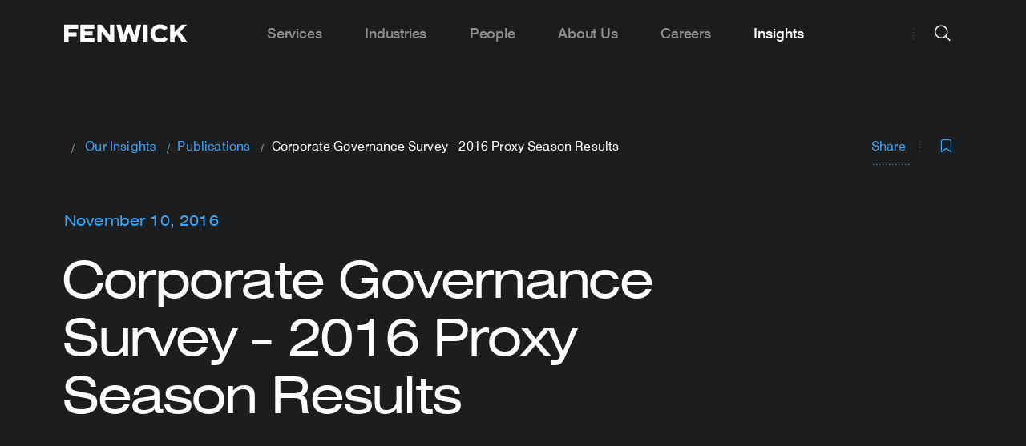

--- FILE ---
content_type: text/html; charset=UTF-8
request_url: https://www.fenwick.com/insights/publications/corporate-governance-survey-2016-proxy-season-results
body_size: 14314
content:




<!DOCTYPE html>
<html lang="en" prefix="og: http://ogp.me/ns# fb: http://ogp.me/ns/fb#" >

        <head>
                
        <link rel="apple-touch-icon" sizes="180x180" href="/apple-touch-icon.png">
        <link rel="icon" type="image/png" sizes="32x32" href="/favicon-32x32.png">
        <link rel="icon" type="image/png" sizes="16x16" href="/favicon-16x16.png">
        <link rel="manifest" href="/site.webmanifest">
        <meta name="msapplication-TileColor" content="#2d89ef">
        <meta name="theme-color" content="#ffffff">

                
        <meta charset="utf-8">
        <meta http-equiv="X-UA-Compatible" content="IE=edge,chrome=1">
        <meta name="viewport" content="width=device-width, initial-scale=1">

        <link rel="dns-prefetch" href="https://www.fenwick.com/">
        <link rel="preconnect" href="https://www.fenwick.com/" crossorigin>

        <link  rel="preload" href="/dist/theme-fenwick/css/styles.css?id=e92adea94e7e1f28e988" as="style">
        <link  rel="preload" href="/dist/theme-fenwick/js/scripts.js?id=2e48ab73be1b2a200d64" as="script">
        <link  rel="preload" href="/dist/theme-fenwick/js/app.js?id=a0a0dd47dfb18f8a11d4" as="script">

                <link rel="preconnect" href="https://munchkin.marketo.net">
        <link rel="dns-prefetch" href="https://munchkin.marketo.net">
        <link rel="preconnect" href="https://www.googletagmanager.com">
        <link rel="dns-prefetch" href="https://www.googletagmanager.com">
        <link rel="preconnect" href="https://www.google-analytics.com">
        <link rel="dns-prefetch" href="https://www.google-analytics.com">

        <link  rel="stylesheet" href="/dist/theme-fenwick/css/styles.css?id=e92adea94e7e1f28e988">

                
                <title>Corporate Governance Survey - 2016 Proxy Season Results | Fenwick</title><meta name="keywords" content="Corporate Governance, SV150, S&amp;P 100, Board of Directors, Gender Diversity">
<meta name="description" content="As outside legal counsel to a wide range of public companies in the technology and life sciences industries, many of which are based in Silicon Valley,…">
<meta name="referrer" content="no-referrer-when-downgrade">
<meta name="robots" content="all">
<meta content="102081214384" property="fb:profile_id">
<meta content="en_US" property="og:locale">
<meta content="Fenwick" property="og:site_name">
<meta content="website" property="og:type">
<meta content="https://www.fenwick.com/insights/publications/corporate-governance-survey-2016-proxy-season-results" property="og:url">
<meta content="Corporate Governance Survey - 2016 Proxy Season Results" property="og:title">
<meta content="As outside legal counsel to a wide range of public companies in the technology and life sciences industries, many of which are based in Silicon Valley,…" property="og:description">
<meta content="https://linkedin.com/company/fenwick-&amp;-west" property="og:see_also">
<meta content="https://www.facebook.com/fenwick/" property="og:see_also">
<meta content="https://twitter.com/fenwickwest" property="og:see_also">
<meta name="twitter:card" content="summary_large_image">
<meta name="twitter:site" content="@FenwickWest">
<meta name="twitter:creator" content="@FenwickWest">
<meta name="twitter:title" content="Corporate Governance Survey - 2016 Proxy Season Results">
<meta name="twitter:description" content="As outside legal counsel to a wide range of public companies in the technology and life sciences industries, many of which are based in Silicon Valley,…">
<link href="https://www.fenwick.com/insights/publications/corporate-governance-survey-2016-proxy-season-results" rel="canonical">
<link href="https://www.fenwick.com/" rel="home">

                <script  async="async" src="//consent.trustarc.com/notice?domain=fenwick.com&c=teconsent&js=nj&noticeType=bb&text=true&gtm=1" crossorigin=""></script>
        
                            <!-- Google Tag Manager -->
            <script>(function(w,d,s,l,i){w[l]=w[l]||[];w[l].push({'gtm.start':
            new Date().getTime(),event:'gtm.js'});var f=d.getElementsByTagName(s)[0],
            j=d.createElement(s),dl=l!='dataLayer'?'&l='+l:'';j.async=true;j.src=
            'https://www.googletagmanager.com/gtm.js?id='+i+dl;f.parentNode.insertBefore(j,f);
            })(window,document,'script','dataLayer','GTM-N82QJL9');</script>
            <!-- End Google Tag Manager -->
                
                <meta name="google-site-verification" content="FKHMcxT5odW9oDPbSiM9CSn_nfl1o3175g2HeSUnKJc" />
        
        <script  type="text/javascript" src="https://www.bugherd.com/sidebarv2.js?apikey=k9f1atp8loe77tkpl0uzeg" async="true"></script>
    </head>

        <body class="site-en dark-header">

                <div id="consent_blackbar"></div>
        
                
        
        <nav class="nav">
	<div class="nav__grid-container grid-container">
		<div class="nav__left">
			<a href="https://www.fenwick.com/" class="nav__logo">
				<img class="nav__logo-img is-default" src='/dist/images/FenwickLogo_Gray_RGB.svg' alt="Fenwick logo" width="154" height="23" />
				<img class="nav__logo-img is-white" src='/dist/images/FenwickLogo_White.svg' alt="Fenwick logo" width="154" height="23" />
			</a>
		</div>
		<div class="nav__center">
			<div class="hide-for-large padding-left--60 padding-right--60">
				<div class="grid-x align-center">
    <form action="https://www.fenwick.com/search" class="cell large-10 searchform">
        <div class="input-wrapper input-wrapper--underline dark">
            <i class="icon icon--xl icon-search searchfield__icon show-for-large padding-left--20"></i>
            <i class="icon icon--sm icon-search searchfield__icon hide-for-large padding-left--20"></i>
            <input type="search" placeholder="Search fenwick.com" class="searchfield__input input input--xl input--fill" name="prod_main[query]" autocomplete="off">
            
                            
            <div class="searchfield__actions searchfield__actions--clear show-for-large">
                <span class="searchfield__helper">Press Enter to search</span>
                <a class="button button--rounded button--solid button--secondary clear-search">
                    Clear
                </a>
            </div>

            <div class="searchfield__actions searchfield__actions--search  show-for-medium-only">
                <button class="button button--sm button--rounded button--solid searchbutton">
                    Search
                </button>
            </div>
        </div>

        <div class="searchfield__actions show-for-small-only margin-top--32">
            <button class="button button--sm button--rounded button--solid searchbutton">
                Search
            </button>
        </div>
    </form> 
</div>

				<div class="grid-x align-center frequent__searches">
    <div class="cell small-12 medium-12 large-10">
        <h2 class="nav__megamenu__column__title">
            Frequent Searches
        </h2>
        <ul class="nav__megamenu__subpages">
                            <li class="nav__megamenu__subpage">
                    <a href="https://www.fenwick.com/services" class="nav__megamenu__subpage__link nav__megamenu__link">
                        <span class="nav__megamenu__link__arrow">
                            <i class="icon icon-search"></i>
                        </span>
                        <span class="nav__megamenu__link__label">
                            Company Profile
                        </span>
                    </a>
                </li>
                            <li class="nav__megamenu__subpage">
                    <a href="https://www.fenwick.com/firm/offices" class="nav__megamenu__subpage__link nav__megamenu__link">
                        <span class="nav__megamenu__link__arrow">
                            <i class="icon icon-search"></i>
                        </span>
                        <span class="nav__megamenu__link__label">
                            Offices
                        </span>
                    </a>
                </li>
                            <li class="nav__megamenu__subpage">
                    <a href="https://www.fenwick.com/services/practices/startup-venture-capital" class="nav__megamenu__subpage__link nav__megamenu__link">
                        <span class="nav__megamenu__link__arrow">
                            <i class="icon icon-search"></i>
                        </span>
                        <span class="nav__megamenu__link__label">
                            Startup &amp; Venture Capital
                        </span>
                    </a>
                </li>
                            <li class="nav__megamenu__subpage">
                    <a href="https://www.fenwick.com/services/practices/capital-markets" class="nav__megamenu__subpage__link nav__megamenu__link">
                        <span class="nav__megamenu__link__arrow">
                            <i class="icon icon-search"></i>
                        </span>
                        <span class="nav__megamenu__link__label">
                            Capital Markets
                        </span>
                    </a>
                </li>
                    </ul>
    </div>
</div>			</div>
			<ul class="nav__menu">
									<li class="nav__item  nav__item--has-submenu">
												<a class="nav__link show-for-large  nav__link--has-submenu">Services</a>
						<a class="nav__link hide-for-large open-tab-menu" data-id="364284">Services</a>
						<div class="nav__megamenu">
							<div class="grid-container">
								<div class="nav__megamenu__columns grid-x grid-margin-x">
																													
																					<div class="nav__megamenu__column nav__megamenu__column__child ">

													<span class="nav__megamenu__link__label nav__megamenu__link__subtitle heading-6">
														Corporate
													</span>

												<ul class="nav__megamenu__subpages nav_items">
																											
														<li class="nav__megamenu__subpage ">
																															<a href="https://www.fenwick.com/services/practices/corporate" class="nav__megamenu__subpage__link nav__megamenu__link">
																	<span class="nav__megamenu__link__label">
																		Our Corporate Practices
																	</span>
																</a>
																													</li>
																											
														<li class="nav__megamenu__subpage ">
																															<a href="https://www.fenwick.com/services/practices/capital-markets" class="nav__megamenu__subpage__link nav__megamenu__link">
																	<span class="nav__megamenu__link__label">
																		Capital Markets
																	</span>
																</a>
																													</li>
																											
														<li class="nav__megamenu__subpage ">
																															<a href="https://www.fenwick.com/services/practices/executive-compensation-employee-benefits" class="nav__megamenu__subpage__link nav__megamenu__link">
																	<span class="nav__megamenu__link__label">
																		Compensation &amp; Benefits
																	</span>
																</a>
																													</li>
																											
														<li class="nav__megamenu__subpage ">
																															<a href="https://www.fenwick.com/services/practices/corporate-governance" class="nav__megamenu__subpage__link nav__megamenu__link">
																	<span class="nav__megamenu__link__label">
																		Corporate Governance
																	</span>
																</a>
																													</li>
																											
														<li class="nav__megamenu__subpage ">
																															<a href="https://www.fenwick.com/services/practices/corporate-venture" class="nav__megamenu__subpage__link nav__megamenu__link">
																	<span class="nav__megamenu__link__label">
																		Corporate Venture
																	</span>
																</a>
																													</li>
																											
														<li class="nav__megamenu__subpage ">
																															<a href="https://www.fenwick.com/services/practices/esg-enterprise-sustainability" class="nav__megamenu__subpage__link nav__megamenu__link">
																	<span class="nav__megamenu__link__label">
																		ESG &amp; Sustainability
																	</span>
																</a>
																													</li>
																											
														<li class="nav__megamenu__subpage ">
																															<a href="https://www.fenwick.com/services/practices/mergers-acquisitions" class="nav__megamenu__subpage__link nav__megamenu__link">
																	<span class="nav__megamenu__link__label">
																		Mergers &amp; Acquisitions
																	</span>
																</a>
																													</li>
																											
														<li class="nav__megamenu__subpage ">
																															<a href="https://www.fenwick.com/services/practices/private-equity" class="nav__megamenu__subpage__link nav__megamenu__link">
																	<span class="nav__megamenu__link__label">
																		Private Equity
																	</span>
																</a>
																													</li>
																											
														<li class="nav__megamenu__subpage ">
																															<a href="https://www.fenwick.com/services/practices/private-investment-funds" class="nav__megamenu__subpage__link nav__megamenu__link">
																	<span class="nav__megamenu__link__label">
																		Private Investment Funds
																	</span>
																</a>
																													</li>
																											
														<li class="nav__megamenu__subpage ">
																															<a href="https://www.fenwick.com/services/practices/public-companies" class="nav__megamenu__subpage__link nav__megamenu__link">
																	<span class="nav__megamenu__link__label">
																		Public Companies
																	</span>
																</a>
																													</li>
																											
														<li class="nav__megamenu__subpage ">
																															<a href="https://www.fenwick.com/services/practices/special-purpose-acquisition-companies-spacs" class="nav__megamenu__subpage__link nav__megamenu__link">
																	<span class="nav__megamenu__link__label">
																		SPACs
																	</span>
																</a>
																													</li>
																											
														<li class="nav__megamenu__subpage ">
																															<a href="https://www.fenwick.com/services/practices/startup-venture-capital" class="nav__megamenu__subpage__link nav__megamenu__link">
																	<span class="nav__megamenu__link__label">
																		Startup &amp; Venture Capital
																	</span>
																</a>
																													</li>
																									</ul>
											</div>
																																							
																					<div class="nav__megamenu__column nav__megamenu__column__child ">

													<span class="nav__megamenu__link__label nav__megamenu__link__subtitle heading-6">
														Intellectual Property
													</span>

												<ul class="nav__megamenu__subpages nav_items">
																											
														<li class="nav__megamenu__subpage ">
																															<a href="https://www.fenwick.com/services/practices/intellectual-property" class="nav__megamenu__subpage__link nav__megamenu__link">
																	<span class="nav__megamenu__link__label">
																		Our Intellectual Property Practices
																	</span>
																</a>
																													</li>
																											
														<li class="nav__megamenu__subpage ">
																															<a href="https://www.fenwick.com/services/practices/copyright" class="nav__megamenu__subpage__link nav__megamenu__link">
																	<span class="nav__megamenu__link__label">
																		Copyright
																	</span>
																</a>
																													</li>
																											
														<li class="nav__megamenu__subpage ">
																															<a href="https://www.fenwick.com/services/practices/patents-and-emerging-technologies" class="nav__megamenu__subpage__link nav__megamenu__link">
																	<span class="nav__megamenu__link__label">
																		Patents &amp; Emerging Technologies
																	</span>
																</a>
																													</li>
																											
														<li class="nav__megamenu__subpage ">
																															<a href="https://www.fenwick.com/services/practices/privacy-cybersecurity" class="nav__megamenu__subpage__link nav__megamenu__link">
																	<span class="nav__megamenu__link__label">
																		Privacy &amp; Cybersecurity
																	</span>
																</a>
																													</li>
																											
														<li class="nav__megamenu__subpage ">
																															<a href="https://www.fenwick.com/services/practices/technology-transactions" class="nav__megamenu__subpage__link nav__megamenu__link">
																	<span class="nav__megamenu__link__label">
																		Technology Transactions
																	</span>
																</a>
																													</li>
																											
														<li class="nav__megamenu__subpage ">
																															<a href="https://www.fenwick.com/services/practices/trademark" class="nav__megamenu__subpage__link nav__megamenu__link">
																	<span class="nav__megamenu__link__label">
																		Trademark
																	</span>
																</a>
																													</li>
																									</ul>
											</div>
																																							
																					<div class="nav__megamenu__column nav__megamenu__column__child ">

													<span class="nav__megamenu__link__label nav__megamenu__link__subtitle heading-6">
														Litigation
													</span>

												<ul class="nav__megamenu__subpages nav_items">
																											
														<li class="nav__megamenu__subpage ">
																															<a href="https://www.fenwick.com/services/practices/litigation" class="nav__megamenu__subpage__link nav__megamenu__link">
																	<span class="nav__megamenu__link__label">
																		Our Litigation Practices
																	</span>
																</a>
																													</li>
																											
														<li class="nav__megamenu__subpage ">
																															<a href="https://www.fenwick.com/services/practices/appellate" class="nav__megamenu__subpage__link nav__megamenu__link">
																	<span class="nav__megamenu__link__label">
																		Appellate
																	</span>
																</a>
																													</li>
																											
														<li class="nav__megamenu__subpage ">
																															<a href="https://www.fenwick.com/services/practices/complex-litigation" class="nav__megamenu__subpage__link nav__megamenu__link">
																	<span class="nav__megamenu__link__label">
																		Complex Litigation
																	</span>
																</a>
																													</li>
																											
														<li class="nav__megamenu__subpage ">
																															<a href="https://www.fenwick.com/services/practices/consumer-class-action-litigation" class="nav__megamenu__subpage__link nav__megamenu__link">
																	<span class="nav__megamenu__link__label">
																		Consumer Class Actions &amp; Mass Arbitration
																	</span>
																</a>
																													</li>
																											
														<li class="nav__megamenu__subpage ">
																															<a href="https://www.fenwick.com/services/practices/copyright-litigation" class="nav__megamenu__subpage__link nav__megamenu__link">
																	<span class="nav__megamenu__link__label">
																		Copyright Litigation
																	</span>
																</a>
																													</li>
																											
														<li class="nav__megamenu__subpage ">
																															<a href="https://www.fenwick.com/services/practices/crisis-management" class="nav__megamenu__subpage__link nav__megamenu__link">
																	<span class="nav__megamenu__link__label">
																		Crisis Management
																	</span>
																</a>
																													</li>
																											
														<li class="nav__megamenu__subpage ">
																															<a href="https://www.fenwick.com/services/practices/employment" class="nav__megamenu__subpage__link nav__megamenu__link">
																	<span class="nav__megamenu__link__label">
																		Employment
																	</span>
																</a>
																													</li>
																											
														<li class="nav__megamenu__subpage ">
																															<a href="https://www.fenwick.com/services/practices/patent-litigation" class="nav__megamenu__subpage__link nav__megamenu__link">
																	<span class="nav__megamenu__link__label">
																		Patent Litigation
																	</span>
																</a>
																													</li>
																											
														<li class="nav__megamenu__subpage ">
																															<a href="https://www.fenwick.com/services/practices/patent-trial-and-appeal-board-proceedings" class="nav__megamenu__subpage__link nav__megamenu__link">
																	<span class="nav__megamenu__link__label">
																		Patent Trial &amp; Appeal Board (PTAB) Proceedings
																	</span>
																</a>
																													</li>
																											
														<li class="nav__megamenu__subpage ">
																															<a href="https://www.fenwick.com/services/practices/securities-enforcement" class="nav__megamenu__subpage__link nav__megamenu__link">
																	<span class="nav__megamenu__link__label">
																		Securities Enforcement
																	</span>
																</a>
																													</li>
																											
														<li class="nav__megamenu__subpage ">
																															<a href="https://www.fenwick.com/services/practices/securities-litigation" class="nav__megamenu__subpage__link nav__megamenu__link">
																	<span class="nav__megamenu__link__label">
																		Securities Litigation
																	</span>
																</a>
																													</li>
																											
														<li class="nav__megamenu__subpage ">
																															<a href="https://www.fenwick.com/services/practices/trade-secret-litigation" class="nav__megamenu__subpage__link nav__megamenu__link">
																	<span class="nav__megamenu__link__label">
																		Trade Secret Litigation
																	</span>
																</a>
																													</li>
																											
														<li class="nav__megamenu__subpage ">
																															<a href="https://www.fenwick.com/services/practices/trademark-litigation" class="nav__megamenu__subpage__link nav__megamenu__link">
																	<span class="nav__megamenu__link__label">
																		Trademark Litigation
																	</span>
																</a>
																													</li>
																											
														<li class="nav__megamenu__subpage ">
																															<a href="https://www.fenwick.com/services/practices/white-collar-defense-investigations" class="nav__megamenu__subpage__link nav__megamenu__link">
																	<span class="nav__megamenu__link__label">
																		White Collar Defense &amp; Investigations
																	</span>
																</a>
																													</li>
																									</ul>
											</div>
																																							
																					<div class="nav__megamenu__column nav__megamenu__column__child ">

													<span class="nav__megamenu__link__label nav__megamenu__link__subtitle heading-6">
														Regulatory
													</span>

												<ul class="nav__megamenu__subpages nav_items">
																											
														<li class="nav__megamenu__subpage ">
																															<a href="https://www.fenwick.com/services/practices/regulatory" class="nav__megamenu__subpage__link nav__megamenu__link">
																	<span class="nav__megamenu__link__label">
																		Our Regulatory Practices
																	</span>
																</a>
																													</li>
																											
														<li class="nav__megamenu__subpage ">
																															<a href="https://www.fenwick.com/services/practices/antitrust-competition" class="nav__megamenu__subpage__link nav__megamenu__link">
																	<span class="nav__megamenu__link__label">
																		Antitrust &amp; Competition
																	</span>
																</a>
																													</li>
																											
														<li class="nav__megamenu__subpage ">
																															<a href="https://www.fenwick.com/services/practices/government-contracts-public-sector-procurement" class="nav__megamenu__subpage__link nav__megamenu__link">
																	<span class="nav__megamenu__link__label">
																		Government Contracts &amp; Public Sector Procurement
																	</span>
																</a>
																													</li>
																											
														<li class="nav__megamenu__subpage ">
																															<a href="https://www.fenwick.com/services/practices/healthcare-regulatory" class="nav__megamenu__subpage__link nav__megamenu__link">
																	<span class="nav__megamenu__link__label">
																		Healthcare Regulatory
																	</span>
																</a>
																													</li>
																											
														<li class="nav__megamenu__subpage ">
																															<a href="https://www.fenwick.com/services/practices/fintech-regulatory" class="nav__megamenu__subpage__link nav__megamenu__link">
																	<span class="nav__megamenu__link__label">
																		Fintech Regulatory
																	</span>
																</a>
																													</li>
																											
														<li class="nav__megamenu__subpage ">
																															<a href="https://www.fenwick.com/services/practices/trade-national-security" class="nav__megamenu__subpage__link nav__megamenu__link">
																	<span class="nav__megamenu__link__label">
																		Trade &amp; National Security
																	</span>
																</a>
																													</li>
																									</ul>
											</div>
																																							
																					<div class="nav__megamenu__column nav__megamenu__column__child no-border-right">

													<span class="nav__megamenu__link__label nav__megamenu__link__subtitle heading-6">
														Tax
													</span>

												<ul class="nav__megamenu__subpages nav_items">
																											
														<li class="nav__megamenu__subpage ">
																															<a href="https://www.fenwick.com/services/practices/tax" class="nav__megamenu__subpage__link nav__megamenu__link">
																	<span class="nav__megamenu__link__label">
																		Our Tax Practices
																	</span>
																</a>
																													</li>
																											
														<li class="nav__megamenu__subpage fake-column-menu-title nav__megamenu__link__label nav__megamenu__link__subtitle heading-6 hide-mobile">
																															<a href="https://flex.fenwick.com" class="nav__megamenu__subpage__link nav__megamenu__link">
																	<span class="nav__megamenu__link__label">
																		FLEX by Fenwick
																	</span>
																</a>
																													</li>
																											
														<li class="nav__megamenu__subpage hide-mobile">
																															<a href="https://flex.fenwick.com" class="nav__megamenu__subpage__link nav__megamenu__link">
																	<span class="nav__megamenu__link__label">
																		FLEX Overview
																	</span>
																</a>
																													</li>
																									</ul>
											</div>
																																							
																					<div class="nav__megamenu__column nav__megamenu__column__child hide-desktop">

													<span class="nav__megamenu__link__label nav__megamenu__link__subtitle heading-6">
														FLEX by Fenwick
													</span>

												<ul class="nav__megamenu__subpages nav_items">
																											
														<li class="nav__megamenu__subpage hide-desktop">
																															<a href="https://flex.fenwick.com" class="nav__megamenu__subpage__link nav__megamenu__link">
																	<span class="nav__megamenu__link__label">
																		FLEX Overview
																	</span>
																</a>
																													</li>
																									</ul>
											</div>
																											</div>
							</div>
						</div>
											</li>
									<li class="nav__item  ">
												<a href="https://www.fenwick.com/industries" class="nav__link show-for-large nav__link--no-submenu">Industries</a>
						<a href="https://www.fenwick.com/industries" class="nav__link hide-for-large">Industries</a>
											</li>
									<li class="nav__item  ">
												<a href="https://www.fenwick.com/people" class="nav__link show-for-large nav__link--no-submenu">People</a>
						<a href="https://www.fenwick.com/people" class="nav__link hide-for-large">People</a>
											</li>
									<li class="nav__item  nav__item--has-submenu">
												<a class="nav__link show-for-large  nav__link--has-submenu">About Us</a>
						<a class="nav__link hide-for-large open-tab-menu" data-id="364285">About Us</a>
						<div class="nav__megamenu">
							<div class="grid-container">
								<div class="nav__megamenu__columns grid-x grid-margin-x">
																													
																					<div class="nav__megamenu__column nav__megamenu__column__child ">

													<span class="nav__megamenu__link__label nav__megamenu__link__subtitle heading-6">
														Firm
													</span>

												<ul class="nav__megamenu__subpages nav_items">
																											
														<li class="nav__megamenu__subpage ">
																															<a href="https://www.fenwick.com/firm" class="nav__megamenu__subpage__link nav__megamenu__link">
																	<span class="nav__megamenu__link__label">
																		Firm Overview
																	</span>
																</a>
																													</li>
																											
														<li class="nav__megamenu__subpage ">
																															<a href="https://www.fenwick.com/firm/inclusion-and-engagement" class="nav__megamenu__subpage__link nav__megamenu__link">
																	<span class="nav__megamenu__link__label">
																		Inclusion &amp; Engagement
																	</span>
																</a>
																													</li>
																											
														<li class="nav__megamenu__subpage ">
																															<a href="https://www.fenwick.com/service-innovation" class="nav__megamenu__subpage__link nav__megamenu__link">
																	<span class="nav__megamenu__link__label">
																		Service Innovation
																	</span>
																</a>
																													</li>
																											
														<li class="nav__megamenu__subpage ">
																															<a href="https://www.fenwick.com/firm/offices" class="nav__megamenu__subpage__link nav__megamenu__link">
																	<span class="nav__megamenu__link__label">
																		Our Offices
																	</span>
																</a>
																													</li>
																											
														<li class="nav__megamenu__subpage ">
																															<a href="https://www.fenwick.com/firm/awards-and-honors" class="nav__megamenu__subpage__link nav__megamenu__link">
																	<span class="nav__megamenu__link__label">
																		Awards &amp; Honors
																	</span>
																</a>
																													</li>
																									</ul>
											</div>
																																							
																					<div class="nav__megamenu__column nav__megamenu__column__child ">

													<span class="nav__megamenu__link__label nav__megamenu__link__subtitle heading-6">
														Community
													</span>

												<ul class="nav__megamenu__subpages nav_items">
																											
														<li class="nav__megamenu__subpage ">
																															<a href="https://www.fenwick.com/services/practices/corporate-social-responsibility" class="nav__megamenu__subpage__link nav__megamenu__link">
																	<span class="nav__megamenu__link__label">
																		CSR Overview
																	</span>
																</a>
																													</li>
																											
														<li class="nav__megamenu__subpage ">
																															<a href="https://www.fenwick.com/services/practices/pro-bono" class="nav__megamenu__subpage__link nav__megamenu__link">
																	<span class="nav__megamenu__link__label">
																		Pro Bono
																	</span>
																</a>
																													</li>
																											
														<li class="nav__megamenu__subpage ">
																															<a href="https://www.fenwick.com/fenwick-community-fund" class="nav__megamenu__subpage__link nav__megamenu__link">
																	<span class="nav__megamenu__link__label">
																		Fenwick Community Fund
																	</span>
																</a>
																													</li>
																									</ul>
											</div>
																																							
																					<div class="nav__megamenu__column nav__megamenu__column__child ">

													<span class="nav__megamenu__link__label nav__megamenu__link__subtitle heading-6">
														Contact Us
													</span>

												<ul class="nav__megamenu__subpages nav_items">
																											
														<li class="nav__megamenu__subpage ">
																															<a href="https://www.fenwick.com/subscribe" class="nav__megamenu__subpage__link nav__megamenu__link">
																	<span class="nav__megamenu__link__label">
																		Subscribe
																	</span>
																</a>
																													</li>
																									</ul>
											</div>
																											</div>
							</div>
						</div>
											</li>
									<li class="nav__item  nav__item--has-submenu">
												<a class="nav__link show-for-large  nav__link--has-submenu">Careers</a>
						<a class="nav__link hide-for-large open-tab-menu" data-id="364287">Careers</a>
						<div class="nav__megamenu">
							<div class="grid-container">
								<div class="nav__megamenu__columns grid-x grid-margin-x">
																													
																					<div class="nav__megamenu__column nav__megamenu__column__child ">

													<span class="nav__megamenu__link__label nav__megamenu__link__subtitle heading-6">
														Careers
													</span>

												<ul class="nav__megamenu__subpages nav_items">
																											
														<li class="nav__megamenu__subpage ">
																															<a href="https://www.fenwick.com/careers" class="nav__megamenu__subpage__link nav__megamenu__link">
																	<span class="nav__megamenu__link__label">
																		Careers Overview
																	</span>
																</a>
																													</li>
																											
														<li class="nav__megamenu__subpage ">
																															<a href="https://www.fenwick.com/careers/students" class="nav__megamenu__subpage__link nav__megamenu__link">
																	<span class="nav__megamenu__link__label">
																		Students
																	</span>
																</a>
																													</li>
																											
														<li class="nav__megamenu__subpage ">
																															<a href="https://www.fenwick.com/careers/experienced-lawyers" class="nav__megamenu__subpage__link nav__megamenu__link">
																	<span class="nav__megamenu__link__label">
																		Experienced Attorneys
																	</span>
																</a>
																													</li>
																											
														<li class="nav__megamenu__subpage ">
																															<a href="https://www.fenwick.com/careers/business-professionals" class="nav__megamenu__subpage__link nav__megamenu__link">
																	<span class="nav__megamenu__link__label">
																		Business Professionals
																	</span>
																</a>
																													</li>
																											
														<li class="nav__megamenu__subpage ">
																															<a href="https://fenwick.wd1.myworkdayjobs.com/Fenwick_External_Careers" class="nav__megamenu__subpage__link nav__megamenu__link">
																	<span class="nav__megamenu__link__label">
																		Current Openings
																	</span>
																</a>
																													</li>
																									</ul>
											</div>
																											</div>
							</div>
						</div>
											</li>
									<li class="nav__item nav__item--active nav__item--has-submenu">
												<a class="nav__link show-for-large  nav__link--has-submenu">Insights</a>
						<a class="nav__link hide-for-large open-tab-menu" data-id="364282">Insights</a>
						<div class="nav__megamenu">
							<div class="grid-container">
								<div class="nav__megamenu__columns grid-x grid-margin-x">
																													
																					<div class="nav__megamenu__column nav__megamenu__column__child ">

													<span class="nav__megamenu__link__label nav__megamenu__link__subtitle heading-6">
														Insights
													</span>

												<ul class="nav__megamenu__subpages nav_items">
																											
														<li class="nav__megamenu__subpage ">
																															<a href="https://www.fenwick.com/insights" class="nav__megamenu__subpage__link nav__megamenu__link">
																	<span class="nav__megamenu__link__label">
																		Our Insights
																	</span>
																</a>
																													</li>
																											
														<li class="nav__megamenu__subpage ">
																															<a href="https://whatstrending.fenwick.com" class="nav__megamenu__subpage__link nav__megamenu__link">
																	<span class="nav__megamenu__link__label">
																		What&#039;s Trending
																	</span>
																</a>
																													</li>
																											
														<li class="nav__megamenu__subpage ">
																															<a href="https://www.fenwick.com/insights/events/2026-cle-speaker-series" class="nav__megamenu__subpage__link nav__megamenu__link">
																	<span class="nav__megamenu__link__label">
																		2026 CLE Speaker Series
																	</span>
																</a>
																													</li>
																											
														<li class="nav__megamenu__subpage ">
																															<a href="https://www.fenwick.com/crypto-review" class="nav__megamenu__subpage__link nav__megamenu__link">
																	<span class="nav__megamenu__link__label">
																		Crypto Review
																	</span>
																</a>
																													</li>
																									</ul>
											</div>
																											</div>
							</div>
						</div>
											</li>
							</ul>
		</div>

		<div class="nav__right">
			<div class="nav__right__divider show-for-large"></div>

			<div class="nav__item nav__search">
    <button id="fenwick-search" class="button button--circle button--secondary nav__action nav__button--search hide-for-large">
    search
        <i class="icon icon-search nav__action__icon--default" title="search icon"></i>
        <i class="icon icon-close nav__action__icon--close" title="close icon"></i>
    </button>
    <button id="fenwick-search-desktop" class="button button--circle button--secondary nav__action nav__button--search-desktop show-for-large">
        search
        <i class="icon icon-search nav__action__icon--default" title="search icon"></i>
        <i class="icon icon-close nav__action__icon--close" title="close icon"></i>
    </button>
    
    <div class="nav__search__megamenu nav__megamenu">
        <div class="grid-container">
            <div class="grid-x align-center">
    <form action="https://www.fenwick.com/search" class="cell large-10 searchform">
        <div class="input-wrapper input-wrapper--underline dark">
            <i class="icon icon--xl icon-search searchfield__icon show-for-large padding-left--20"></i>
            <i class="icon icon--sm icon-search searchfield__icon hide-for-large padding-left--20"></i>
            <input type="search" placeholder="Search fenwick.com" class="searchfield__input input input--xl input--fill" name="prod_main[query]" autocomplete="off">
            
                            
            <div class="searchfield__actions searchfield__actions--clear show-for-large">
                <span class="searchfield__helper">Press Enter to search</span>
                <a class="button button--rounded button--solid button--secondary clear-search">
                    Clear
                </a>
            </div>

            <div class="searchfield__actions searchfield__actions--search  show-for-medium-only">
                <button class="button button--sm button--rounded button--solid searchbutton">
                    Search
                </button>
            </div>
        </div>

        <div class="searchfield__actions show-for-small-only margin-top--32">
            <button class="button button--sm button--rounded button--solid searchbutton">
                Search
            </button>
        </div>
    </form> 
</div>
            <div class="grid-x align-center frequent__searches">
    <div class="cell small-12 medium-12 large-10">
        <h2 class="nav__megamenu__column__title">
            Frequent Searches
        </h2>
        <ul class="nav__megamenu__subpages">
                            <li class="nav__megamenu__subpage">
                    <a href="https://www.fenwick.com/services" class="nav__megamenu__subpage__link nav__megamenu__link">
                        <span class="nav__megamenu__link__arrow">
                            <i class="icon icon-search"></i>
                        </span>
                        <span class="nav__megamenu__link__label">
                            Company Profile
                        </span>
                    </a>
                </li>
                            <li class="nav__megamenu__subpage">
                    <a href="https://www.fenwick.com/firm/offices" class="nav__megamenu__subpage__link nav__megamenu__link">
                        <span class="nav__megamenu__link__arrow">
                            <i class="icon icon-search"></i>
                        </span>
                        <span class="nav__megamenu__link__label">
                            Offices
                        </span>
                    </a>
                </li>
                            <li class="nav__megamenu__subpage">
                    <a href="https://www.fenwick.com/services/practices/startup-venture-capital" class="nav__megamenu__subpage__link nav__megamenu__link">
                        <span class="nav__megamenu__link__arrow">
                            <i class="icon icon-search"></i>
                        </span>
                        <span class="nav__megamenu__link__label">
                            Startup &amp; Venture Capital
                        </span>
                    </a>
                </li>
                            <li class="nav__megamenu__subpage">
                    <a href="https://www.fenwick.com/services/practices/capital-markets" class="nav__megamenu__subpage__link nav__megamenu__link">
                        <span class="nav__megamenu__link__arrow">
                            <i class="icon icon-search"></i>
                        </span>
                        <span class="nav__megamenu__link__label">
                            Capital Markets
                        </span>
                    </a>
                </li>
                    </ul>
    </div>
</div>        </div>
    </div>
</div>
			<div class="nav__right__divider hide-for-large"></div>
			<button class="button button--circle button--secondary nav__action nav__button--hamburger">
				hamburger
				<i class="icon icon-hamburger nav__action__icon--default" title="hamburger icon"></i>
				<i class="icon icon-close nav__action__icon--close" title="clase icon"></i>
			</button>
		</div>
	</div>

			<div id="364284" class="nav__menu--mobile hide-for-large">
			<div class="nav__item">
				<div class="nav__item--content">
					<div class="grid-container">
						<div class="back">
							<i class="icon icon-arrow-left"></i>
							<span>Back</span>
						</div>
						<a href="https://www.fenwick.com/services" class="nav__link">
							Services
						</a>

						<div class="menu-container accordion-container">
																																									
																			<div class="accordion-items accordion-wrapper accordion-item-wrapper">
											<div class="ac  accordion-item">
												<div class="trigger-container">
													<div class="ac-header accordion-header accordion-trigger">
														<a class="accordion-title heading-6">Corporate</a>
																													<span class="expand-button">
																<i class="icon icon-angle-down"></i>
															</span>
																											</div>
												</div>

												<div class="ac-panel accordion-content">
													<ul class="subpages nav_items accordion-content" data-tab-content>
																													
															<li class="nav__megamenu__subpage ">
																<a href="https://www.fenwick.com/services/practices/corporate" class="nav__megamenu__subpage__link nav__megamenu__link">
																	<span class="nav__megamenu__link__label paragraph--md">
																		Our Corporate Practices
																	</span>
																</a>
															</li>
																													
															<li class="nav__megamenu__subpage ">
																<a href="https://www.fenwick.com/services/practices/capital-markets" class="nav__megamenu__subpage__link nav__megamenu__link">
																	<span class="nav__megamenu__link__label paragraph--md">
																		Capital Markets
																	</span>
																</a>
															</li>
																													
															<li class="nav__megamenu__subpage ">
																<a href="https://www.fenwick.com/services/practices/executive-compensation-employee-benefits" class="nav__megamenu__subpage__link nav__megamenu__link">
																	<span class="nav__megamenu__link__label paragraph--md">
																		Compensation &amp; Benefits
																	</span>
																</a>
															</li>
																													
															<li class="nav__megamenu__subpage ">
																<a href="https://www.fenwick.com/services/practices/corporate-governance" class="nav__megamenu__subpage__link nav__megamenu__link">
																	<span class="nav__megamenu__link__label paragraph--md">
																		Corporate Governance
																	</span>
																</a>
															</li>
																													
															<li class="nav__megamenu__subpage ">
																<a href="https://www.fenwick.com/services/practices/corporate-venture" class="nav__megamenu__subpage__link nav__megamenu__link">
																	<span class="nav__megamenu__link__label paragraph--md">
																		Corporate Venture
																	</span>
																</a>
															</li>
																													
															<li class="nav__megamenu__subpage ">
																<a href="https://www.fenwick.com/services/practices/esg-enterprise-sustainability" class="nav__megamenu__subpage__link nav__megamenu__link">
																	<span class="nav__megamenu__link__label paragraph--md">
																		ESG &amp; Sustainability
																	</span>
																</a>
															</li>
																													
															<li class="nav__megamenu__subpage ">
																<a href="https://www.fenwick.com/services/practices/mergers-acquisitions" class="nav__megamenu__subpage__link nav__megamenu__link">
																	<span class="nav__megamenu__link__label paragraph--md">
																		Mergers &amp; Acquisitions
																	</span>
																</a>
															</li>
																													
															<li class="nav__megamenu__subpage ">
																<a href="https://www.fenwick.com/services/practices/private-equity" class="nav__megamenu__subpage__link nav__megamenu__link">
																	<span class="nav__megamenu__link__label paragraph--md">
																		Private Equity
																	</span>
																</a>
															</li>
																													
															<li class="nav__megamenu__subpage ">
																<a href="https://www.fenwick.com/services/practices/private-investment-funds" class="nav__megamenu__subpage__link nav__megamenu__link">
																	<span class="nav__megamenu__link__label paragraph--md">
																		Private Investment Funds
																	</span>
																</a>
															</li>
																													
															<li class="nav__megamenu__subpage ">
																<a href="https://www.fenwick.com/services/practices/public-companies" class="nav__megamenu__subpage__link nav__megamenu__link">
																	<span class="nav__megamenu__link__label paragraph--md">
																		Public Companies
																	</span>
																</a>
															</li>
																													
															<li class="nav__megamenu__subpage ">
																<a href="https://www.fenwick.com/services/practices/special-purpose-acquisition-companies-spacs" class="nav__megamenu__subpage__link nav__megamenu__link">
																	<span class="nav__megamenu__link__label paragraph--md">
																		SPACs
																	</span>
																</a>
															</li>
																													
															<li class="nav__megamenu__subpage ">
																<a href="https://www.fenwick.com/services/practices/startup-venture-capital" class="nav__megamenu__subpage__link nav__megamenu__link">
																	<span class="nav__megamenu__link__label paragraph--md">
																		Startup &amp; Venture Capital
																	</span>
																</a>
															</li>
																											</ul>
												</div>
											</div>
										</div>
																																																										
																			<div class="accordion-items accordion-wrapper accordion-item-wrapper">
											<div class="ac  accordion-item">
												<div class="trigger-container">
													<div class="ac-header accordion-header accordion-trigger">
														<a class="accordion-title heading-6">Intellectual Property</a>
																													<span class="expand-button">
																<i class="icon icon-angle-down"></i>
															</span>
																											</div>
												</div>

												<div class="ac-panel accordion-content">
													<ul class="subpages nav_items accordion-content" data-tab-content>
																													
															<li class="nav__megamenu__subpage ">
																<a href="https://www.fenwick.com/services/practices/intellectual-property" class="nav__megamenu__subpage__link nav__megamenu__link">
																	<span class="nav__megamenu__link__label paragraph--md">
																		Our Intellectual Property Practices
																	</span>
																</a>
															</li>
																													
															<li class="nav__megamenu__subpage ">
																<a href="https://www.fenwick.com/services/practices/copyright" class="nav__megamenu__subpage__link nav__megamenu__link">
																	<span class="nav__megamenu__link__label paragraph--md">
																		Copyright
																	</span>
																</a>
															</li>
																													
															<li class="nav__megamenu__subpage ">
																<a href="https://www.fenwick.com/services/practices/patents-and-emerging-technologies" class="nav__megamenu__subpage__link nav__megamenu__link">
																	<span class="nav__megamenu__link__label paragraph--md">
																		Patents &amp; Emerging Technologies
																	</span>
																</a>
															</li>
																													
															<li class="nav__megamenu__subpage ">
																<a href="https://www.fenwick.com/services/practices/privacy-cybersecurity" class="nav__megamenu__subpage__link nav__megamenu__link">
																	<span class="nav__megamenu__link__label paragraph--md">
																		Privacy &amp; Cybersecurity
																	</span>
																</a>
															</li>
																													
															<li class="nav__megamenu__subpage ">
																<a href="https://www.fenwick.com/services/practices/technology-transactions" class="nav__megamenu__subpage__link nav__megamenu__link">
																	<span class="nav__megamenu__link__label paragraph--md">
																		Technology Transactions
																	</span>
																</a>
															</li>
																													
															<li class="nav__megamenu__subpage ">
																<a href="https://www.fenwick.com/services/practices/trademark" class="nav__megamenu__subpage__link nav__megamenu__link">
																	<span class="nav__megamenu__link__label paragraph--md">
																		Trademark
																	</span>
																</a>
															</li>
																											</ul>
												</div>
											</div>
										</div>
																																																										
																			<div class="accordion-items accordion-wrapper accordion-item-wrapper">
											<div class="ac  accordion-item">
												<div class="trigger-container">
													<div class="ac-header accordion-header accordion-trigger">
														<a class="accordion-title heading-6">Litigation</a>
																													<span class="expand-button">
																<i class="icon icon-angle-down"></i>
															</span>
																											</div>
												</div>

												<div class="ac-panel accordion-content">
													<ul class="subpages nav_items accordion-content" data-tab-content>
																													
															<li class="nav__megamenu__subpage ">
																<a href="https://www.fenwick.com/services/practices/litigation" class="nav__megamenu__subpage__link nav__megamenu__link">
																	<span class="nav__megamenu__link__label paragraph--md">
																		Our Litigation Practices
																	</span>
																</a>
															</li>
																													
															<li class="nav__megamenu__subpage ">
																<a href="https://www.fenwick.com/services/practices/appellate" class="nav__megamenu__subpage__link nav__megamenu__link">
																	<span class="nav__megamenu__link__label paragraph--md">
																		Appellate
																	</span>
																</a>
															</li>
																													
															<li class="nav__megamenu__subpage ">
																<a href="https://www.fenwick.com/services/practices/complex-litigation" class="nav__megamenu__subpage__link nav__megamenu__link">
																	<span class="nav__megamenu__link__label paragraph--md">
																		Complex Litigation
																	</span>
																</a>
															</li>
																													
															<li class="nav__megamenu__subpage ">
																<a href="https://www.fenwick.com/services/practices/consumer-class-action-litigation" class="nav__megamenu__subpage__link nav__megamenu__link">
																	<span class="nav__megamenu__link__label paragraph--md">
																		Consumer Class Actions &amp; Mass Arbitration
																	</span>
																</a>
															</li>
																													
															<li class="nav__megamenu__subpage ">
																<a href="https://www.fenwick.com/services/practices/copyright-litigation" class="nav__megamenu__subpage__link nav__megamenu__link">
																	<span class="nav__megamenu__link__label paragraph--md">
																		Copyright Litigation
																	</span>
																</a>
															</li>
																													
															<li class="nav__megamenu__subpage ">
																<a href="https://www.fenwick.com/services/practices/crisis-management" class="nav__megamenu__subpage__link nav__megamenu__link">
																	<span class="nav__megamenu__link__label paragraph--md">
																		Crisis Management
																	</span>
																</a>
															</li>
																													
															<li class="nav__megamenu__subpage ">
																<a href="https://www.fenwick.com/services/practices/employment" class="nav__megamenu__subpage__link nav__megamenu__link">
																	<span class="nav__megamenu__link__label paragraph--md">
																		Employment
																	</span>
																</a>
															</li>
																													
															<li class="nav__megamenu__subpage ">
																<a href="https://www.fenwick.com/services/practices/patent-litigation" class="nav__megamenu__subpage__link nav__megamenu__link">
																	<span class="nav__megamenu__link__label paragraph--md">
																		Patent Litigation
																	</span>
																</a>
															</li>
																													
															<li class="nav__megamenu__subpage ">
																<a href="https://www.fenwick.com/services/practices/patent-trial-and-appeal-board-proceedings" class="nav__megamenu__subpage__link nav__megamenu__link">
																	<span class="nav__megamenu__link__label paragraph--md">
																		Patent Trial &amp; Appeal Board (PTAB) Proceedings
																	</span>
																</a>
															</li>
																													
															<li class="nav__megamenu__subpage ">
																<a href="https://www.fenwick.com/services/practices/securities-enforcement" class="nav__megamenu__subpage__link nav__megamenu__link">
																	<span class="nav__megamenu__link__label paragraph--md">
																		Securities Enforcement
																	</span>
																</a>
															</li>
																													
															<li class="nav__megamenu__subpage ">
																<a href="https://www.fenwick.com/services/practices/securities-litigation" class="nav__megamenu__subpage__link nav__megamenu__link">
																	<span class="nav__megamenu__link__label paragraph--md">
																		Securities Litigation
																	</span>
																</a>
															</li>
																													
															<li class="nav__megamenu__subpage ">
																<a href="https://www.fenwick.com/services/practices/trade-secret-litigation" class="nav__megamenu__subpage__link nav__megamenu__link">
																	<span class="nav__megamenu__link__label paragraph--md">
																		Trade Secret Litigation
																	</span>
																</a>
															</li>
																													
															<li class="nav__megamenu__subpage ">
																<a href="https://www.fenwick.com/services/practices/trademark-litigation" class="nav__megamenu__subpage__link nav__megamenu__link">
																	<span class="nav__megamenu__link__label paragraph--md">
																		Trademark Litigation
																	</span>
																</a>
															</li>
																													
															<li class="nav__megamenu__subpage ">
																<a href="https://www.fenwick.com/services/practices/white-collar-defense-investigations" class="nav__megamenu__subpage__link nav__megamenu__link">
																	<span class="nav__megamenu__link__label paragraph--md">
																		White Collar Defense &amp; Investigations
																	</span>
																</a>
															</li>
																											</ul>
												</div>
											</div>
										</div>
																																																										
																			<div class="accordion-items accordion-wrapper accordion-item-wrapper">
											<div class="ac  accordion-item">
												<div class="trigger-container">
													<div class="ac-header accordion-header accordion-trigger">
														<a class="accordion-title heading-6">Regulatory</a>
																													<span class="expand-button">
																<i class="icon icon-angle-down"></i>
															</span>
																											</div>
												</div>

												<div class="ac-panel accordion-content">
													<ul class="subpages nav_items accordion-content" data-tab-content>
																													
															<li class="nav__megamenu__subpage ">
																<a href="https://www.fenwick.com/services/practices/regulatory" class="nav__megamenu__subpage__link nav__megamenu__link">
																	<span class="nav__megamenu__link__label paragraph--md">
																		Our Regulatory Practices
																	</span>
																</a>
															</li>
																													
															<li class="nav__megamenu__subpage ">
																<a href="https://www.fenwick.com/services/practices/antitrust-competition" class="nav__megamenu__subpage__link nav__megamenu__link">
																	<span class="nav__megamenu__link__label paragraph--md">
																		Antitrust &amp; Competition
																	</span>
																</a>
															</li>
																													
															<li class="nav__megamenu__subpage ">
																<a href="https://www.fenwick.com/services/practices/government-contracts-public-sector-procurement" class="nav__megamenu__subpage__link nav__megamenu__link">
																	<span class="nav__megamenu__link__label paragraph--md">
																		Government Contracts &amp; Public Sector Procurement
																	</span>
																</a>
															</li>
																													
															<li class="nav__megamenu__subpage ">
																<a href="https://www.fenwick.com/services/practices/healthcare-regulatory" class="nav__megamenu__subpage__link nav__megamenu__link">
																	<span class="nav__megamenu__link__label paragraph--md">
																		Healthcare Regulatory
																	</span>
																</a>
															</li>
																													
															<li class="nav__megamenu__subpage ">
																<a href="https://www.fenwick.com/services/practices/fintech-regulatory" class="nav__megamenu__subpage__link nav__megamenu__link">
																	<span class="nav__megamenu__link__label paragraph--md">
																		Fintech Regulatory
																	</span>
																</a>
															</li>
																													
															<li class="nav__megamenu__subpage ">
																<a href="https://www.fenwick.com/services/practices/trade-national-security" class="nav__megamenu__subpage__link nav__megamenu__link">
																	<span class="nav__megamenu__link__label paragraph--md">
																		Trade &amp; National Security
																	</span>
																</a>
															</li>
																											</ul>
												</div>
											</div>
										</div>
																																																										
																			<div class="accordion-items accordion-wrapper accordion-item-wrapper">
											<div class="ac  accordion-item">
												<div class="trigger-container">
													<div class="ac-header accordion-header accordion-trigger">
														<a class="accordion-title heading-6">Tax</a>
																													<span class="expand-button">
																<i class="icon icon-angle-down"></i>
															</span>
																											</div>
												</div>

												<div class="ac-panel accordion-content">
													<ul class="subpages nav_items accordion-content" data-tab-content>
																													
															<li class="nav__megamenu__subpage ">
																<a href="https://www.fenwick.com/services/practices/tax" class="nav__megamenu__subpage__link nav__megamenu__link">
																	<span class="nav__megamenu__link__label paragraph--md">
																		Our Tax Practices
																	</span>
																</a>
															</li>
																													
															<li class="nav__megamenu__subpage fake-column-menu-title nav__megamenu__link__label nav__megamenu__link__subtitle heading-6 hide-mobile">
																<a href="https://flex.fenwick.com" class="nav__megamenu__subpage__link nav__megamenu__link">
																	<span class="nav__megamenu__link__label paragraph--md">
																		FLEX by Fenwick
																	</span>
																</a>
															</li>
																													
															<li class="nav__megamenu__subpage hide-mobile">
																<a href="https://flex.fenwick.com" class="nav__megamenu__subpage__link nav__megamenu__link">
																	<span class="nav__megamenu__link__label paragraph--md">
																		FLEX Overview
																	</span>
																</a>
															</li>
																											</ul>
												</div>
											</div>
										</div>
																																																										
																			<div class="accordion-items accordion-wrapper accordion-item-wrapper">
											<div class="ac  accordion-item">
												<div class="trigger-container">
													<div class="ac-header accordion-header accordion-trigger">
														<a class="accordion-title heading-6">FLEX by Fenwick</a>
																													<span class="expand-button">
																<i class="icon icon-angle-down"></i>
															</span>
																											</div>
												</div>

												<div class="ac-panel accordion-content">
													<ul class="subpages nav_items accordion-content" data-tab-content>
																													
															<li class="nav__megamenu__subpage hide-desktop">
																<a href="https://flex.fenwick.com" class="nav__megamenu__subpage__link nav__megamenu__link">
																	<span class="nav__megamenu__link__label paragraph--md">
																		FLEX Overview
																	</span>
																</a>
															</li>
																											</ul>
												</div>
											</div>
										</div>
																														</div>
					</div>
				</div>
			</div>
		</div>
			<div id="364281" class="nav__menu--mobile hide-for-large">
			<div class="nav__item">
				<div class="nav__item--content">
					<div class="grid-container">
						<div class="back">
							<i class="icon icon-arrow-left"></i>
							<span>Back</span>
						</div>
						<a href="https://www.fenwick.com/industries" class="nav__link">
							Industries
						</a>

						<div class="menu-container accordion-container">
													</div>
					</div>
				</div>
			</div>
		</div>
			<div id="364283" class="nav__menu--mobile hide-for-large">
			<div class="nav__item">
				<div class="nav__item--content">
					<div class="grid-container">
						<div class="back">
							<i class="icon icon-arrow-left"></i>
							<span>Back</span>
						</div>
						<a href="https://www.fenwick.com/people" class="nav__link">
							People
						</a>

						<div class="menu-container accordion-container">
													</div>
					</div>
				</div>
			</div>
		</div>
			<div id="364285" class="nav__menu--mobile hide-for-large">
			<div class="nav__item">
				<div class="nav__item--content">
					<div class="grid-container">
						<div class="back">
							<i class="icon icon-arrow-left"></i>
							<span>Back</span>
						</div>
						<a href="https://www.fenwick.com/firm" class="nav__link">
							About Us
						</a>

						<div class="menu-container accordion-container">
																																									
																			<div class="accordion-items accordion-wrapper accordion-item-wrapper">
											<div class="ac  accordion-item">
												<div class="trigger-container">
													<div class="ac-header accordion-header accordion-trigger">
														<a class="accordion-title heading-6">Firm</a>
																													<span class="expand-button">
																<i class="icon icon-angle-down"></i>
															</span>
																											</div>
												</div>

												<div class="ac-panel accordion-content">
													<ul class="subpages nav_items accordion-content" data-tab-content>
																													
															<li class="nav__megamenu__subpage ">
																<a href="https://www.fenwick.com/firm" class="nav__megamenu__subpage__link nav__megamenu__link">
																	<span class="nav__megamenu__link__label paragraph--md">
																		Firm Overview
																	</span>
																</a>
															</li>
																													
															<li class="nav__megamenu__subpage ">
																<a href="https://www.fenwick.com/firm/inclusion-and-engagement" class="nav__megamenu__subpage__link nav__megamenu__link">
																	<span class="nav__megamenu__link__label paragraph--md">
																		Inclusion &amp; Engagement
																	</span>
																</a>
															</li>
																													
															<li class="nav__megamenu__subpage ">
																<a href="https://www.fenwick.com/service-innovation" class="nav__megamenu__subpage__link nav__megamenu__link">
																	<span class="nav__megamenu__link__label paragraph--md">
																		Service Innovation
																	</span>
																</a>
															</li>
																													
															<li class="nav__megamenu__subpage ">
																<a href="https://www.fenwick.com/firm/offices" class="nav__megamenu__subpage__link nav__megamenu__link">
																	<span class="nav__megamenu__link__label paragraph--md">
																		Our Offices
																	</span>
																</a>
															</li>
																													
															<li class="nav__megamenu__subpage ">
																<a href="https://www.fenwick.com/firm/awards-and-honors" class="nav__megamenu__subpage__link nav__megamenu__link">
																	<span class="nav__megamenu__link__label paragraph--md">
																		Awards &amp; Honors
																	</span>
																</a>
															</li>
																											</ul>
												</div>
											</div>
										</div>
																																																										
																			<div class="accordion-items accordion-wrapper accordion-item-wrapper">
											<div class="ac  accordion-item">
												<div class="trigger-container">
													<div class="ac-header accordion-header accordion-trigger">
														<a class="accordion-title heading-6">Community</a>
																													<span class="expand-button">
																<i class="icon icon-angle-down"></i>
															</span>
																											</div>
												</div>

												<div class="ac-panel accordion-content">
													<ul class="subpages nav_items accordion-content" data-tab-content>
																													
															<li class="nav__megamenu__subpage ">
																<a href="https://www.fenwick.com/services/practices/corporate-social-responsibility" class="nav__megamenu__subpage__link nav__megamenu__link">
																	<span class="nav__megamenu__link__label paragraph--md">
																		CSR Overview
																	</span>
																</a>
															</li>
																													
															<li class="nav__megamenu__subpage ">
																<a href="https://www.fenwick.com/services/practices/pro-bono" class="nav__megamenu__subpage__link nav__megamenu__link">
																	<span class="nav__megamenu__link__label paragraph--md">
																		Pro Bono
																	</span>
																</a>
															</li>
																													
															<li class="nav__megamenu__subpage ">
																<a href="https://www.fenwick.com/fenwick-community-fund" class="nav__megamenu__subpage__link nav__megamenu__link">
																	<span class="nav__megamenu__link__label paragraph--md">
																		Fenwick Community Fund
																	</span>
																</a>
															</li>
																											</ul>
												</div>
											</div>
										</div>
																																																										
																			<div class="accordion-items accordion-wrapper accordion-item-wrapper">
											<div class="ac  accordion-item">
												<div class="trigger-container">
													<div class="ac-header accordion-header accordion-trigger">
														<a class="accordion-title heading-6">Contact Us</a>
																													<span class="expand-button">
																<i class="icon icon-angle-down"></i>
															</span>
																											</div>
												</div>

												<div class="ac-panel accordion-content">
													<ul class="subpages nav_items accordion-content" data-tab-content>
																													
															<li class="nav__megamenu__subpage ">
																<a href="https://www.fenwick.com/subscribe" class="nav__megamenu__subpage__link nav__megamenu__link">
																	<span class="nav__megamenu__link__label paragraph--md">
																		Subscribe
																	</span>
																</a>
															</li>
																											</ul>
												</div>
											</div>
										</div>
																														</div>
					</div>
				</div>
			</div>
		</div>
			<div id="364287" class="nav__menu--mobile hide-for-large">
			<div class="nav__item">
				<div class="nav__item--content">
					<div class="grid-container">
						<div class="back">
							<i class="icon icon-arrow-left"></i>
							<span>Back</span>
						</div>
						<a href="https://www.fenwick.com/careers" class="nav__link">
							Careers
						</a>

						<div class="menu-container accordion-container">
																																									
																		<div class="accordion-items accordion-wrapper">
											<div class="ac-header accordion-header accordion-trigger">
												<a class="accordion-title heading-6">Careers</a>
											</div>
											<div class="ac-panel accordion-content">
												<ul class="subpages nav_items accordion-content" data-tab-content>
																																									<li class="nav__megamenu__subpage ">
															<a href="https://www.fenwick.com/careers" class="nav__megamenu__subpage__link nav__megamenu__link">
																<span class="nav__megamenu__link__label paragraph--md">
																	Careers Overview
																</span>
															</a>
														</li>
																																									<li class="nav__megamenu__subpage ">
															<a href="https://www.fenwick.com/careers/students" class="nav__megamenu__subpage__link nav__megamenu__link">
																<span class="nav__megamenu__link__label paragraph--md">
																	Students
																</span>
															</a>
														</li>
																																									<li class="nav__megamenu__subpage ">
															<a href="https://www.fenwick.com/careers/experienced-lawyers" class="nav__megamenu__subpage__link nav__megamenu__link">
																<span class="nav__megamenu__link__label paragraph--md">
																	Experienced Attorneys
																</span>
															</a>
														</li>
																																									<li class="nav__megamenu__subpage ">
															<a href="https://www.fenwick.com/careers/business-professionals" class="nav__megamenu__subpage__link nav__megamenu__link">
																<span class="nav__megamenu__link__label paragraph--md">
																	Business Professionals
																</span>
															</a>
														</li>
																																									<li class="nav__megamenu__subpage ">
															<a href="https://fenwick.wd1.myworkdayjobs.com/Fenwick_External_Careers" class="nav__megamenu__subpage__link nav__megamenu__link">
																<span class="nav__megamenu__link__label paragraph--md">
																	Current Openings
																</span>
															</a>
														</li>
																									</ul>
											</div>
									</div>
																														</div>
					</div>
				</div>
			</div>
		</div>
			<div id="364282" class="nav__menu--mobile hide-for-large">
			<div class="nav__item">
				<div class="nav__item--content">
					<div class="grid-container">
						<div class="back">
							<i class="icon icon-arrow-left"></i>
							<span>Back</span>
						</div>
						<a href="https://www.fenwick.com/insights" class="nav__link">
							Insights
						</a>

						<div class="menu-container accordion-container">
																																									
																		<div class="accordion-items accordion-wrapper">
											<div class="ac-header accordion-header accordion-trigger">
												<a class="accordion-title heading-6">Insights</a>
											</div>
											<div class="ac-panel accordion-content">
												<ul class="subpages nav_items accordion-content" data-tab-content>
																																									<li class="nav__megamenu__subpage ">
															<a href="https://www.fenwick.com/insights" class="nav__megamenu__subpage__link nav__megamenu__link">
																<span class="nav__megamenu__link__label paragraph--md">
																	Our Insights
																</span>
															</a>
														</li>
																																									<li class="nav__megamenu__subpage ">
															<a href="https://whatstrending.fenwick.com" class="nav__megamenu__subpage__link nav__megamenu__link">
																<span class="nav__megamenu__link__label paragraph--md">
																	What&#039;s Trending
																</span>
															</a>
														</li>
																																									<li class="nav__megamenu__subpage ">
															<a href="https://www.fenwick.com/insights/events/2026-cle-speaker-series" class="nav__megamenu__subpage__link nav__megamenu__link">
																<span class="nav__megamenu__link__label paragraph--md">
																	2026 CLE Speaker Series
																</span>
															</a>
														</li>
																																									<li class="nav__megamenu__subpage ">
															<a href="https://www.fenwick.com/crypto-review" class="nav__megamenu__subpage__link nav__megamenu__link">
																<span class="nav__megamenu__link__label paragraph--md">
																	Crypto Review
																</span>
															</a>
														</li>
																									</ul>
											</div>
									</div>
																														</div>
					</div>
				</div>
			</div>
		</div>
	
	<div class="nav__megamenu__underlay"></div>
	<div class="nav__megamenu__background"></div>
</nav>

                    <header class="header article-header dark no-image insights__header--image">
        


        
                    
                    
        
                    
        
                    
                    
        
    
    <div class="wayfinding wayfinding--not-sticky ">
        <div class="grid-container wayfinding__grid-container">
            <div class="wayfinding__inner ">
                <div class="wayfinding__left">
                    <div class="breadcrumbs breadcrumbs--small">
                                                                                                                        <div class="breadcrumb">
                                                                                    <a href="https://www.fenwick.com/insights">Our Insights</a>
                                                                            </div>
                                                                                                                                <div class="breadcrumb">
                                                        <a href="https://www.fenwick.com/insights#publications">Publications</a>
        

                                    </div>
                                    <div class="breadcrumb last">
                                        Corporate Governance Survey - 2016 Proxy Season Results
                                    </div>
                                                            
                                            </div>
                </div>

                <div class="wayfinding__center">
                                        
                    
                                    </div>

                <div class="wayfinding__right">
                    
            <a class="button button--underline button--underline--static button--share is-not-sticky" data-js="open-share">
            <span class="button__icon">
                <i class="icon icon-share"></i>
            </span>
            <span class="button__label">
                Share
            </span>
        </a>

        
    <a class="button button--underline button--underline--static link-share share-wrapper" style="display:none">

        <button class="button button--circle button--sm" data-sharer="twitter" data-title="Corporate Governance Survey - 2016 Proxy Season Results" data-url="https://www.fenwick.com/insights/publications/corporate-governance-survey-2016-proxy-season-results">
            <i class="icon icon-brand-x">
                <img src='/dist/images/social_icon_twitter_logo.svg' alt="twitter logo" width="15" height="15" />
            </i>
        </button>
        <button class="button button--circle button--sm" data-sharer="linkedin" data-title="Corporate Governance Survey - 2016 Proxy Season Results" data-url="https://www.fenwick.com/insights/publications/corporate-governance-survey-2016-proxy-season-results">
            <i class="icon icon-brand-linkedin"></i>
        </button>
        <button class="button button--circle button--sm" data-sharer="facebook" data-title="Corporate Governance Survey - 2016 Proxy Season Results" data-url="https://www.fenwick.com/insights/publications/corporate-governance-survey-2016-proxy-season-results">
            <i class="icon icon-brand-facebook"></i>
        </button>
        <button class="button button--circle button--sm" data-sharer="email" data-title="Corporate Governance Survey - 2016 Proxy Season Results" data-url="https://www.fenwick.com/insights/publications/corporate-governance-survey-2016-proxy-season-results" data-to="">
            <i class="icon icon-envelope"></i>
        </button>

        <button class="button button--circle button--sm close-share" data-js="close-share">
            <i class="icon icon-close"></i>
        </button>

    </a>
    

                    <div class="wayfinding__divider"></div>

                    <button data-open="login" class="button button--circle button--sm button--add-to-binder">
                        <i class="icon icon-bookmark"></i>
                    </button>
                </div>
            </div>
        </div>
    </div>
        


        
                    
                    
        
                    
        
                    
                    
        
    
    <div class="wayfinding wayfinding--sticky ">
        <div class="grid-container wayfinding__grid-container">
            <div class="wayfinding__inner ">
                <div class="wayfinding__left">
                    <div class="breadcrumbs breadcrumbs--small">
                                                                                                                        <div class="breadcrumb">
                                                                                    <a href="https://www.fenwick.com/insights">Our Insights</a>
                                                                            </div>
                                                                                                                                <div class="breadcrumb">
                                                        <a href="https://www.fenwick.com/insights#publications">Publications</a>
        

                                    </div>
                                    <div class="breadcrumb last">
                                        Corporate Governance Survey - 2016 Proxy Season Results
                                    </div>
                                                            
                                            </div>
                </div>

                <div class="wayfinding__center">
                                        
                    
                                    </div>

                <div class="wayfinding__right">
                    
            <a class="button button--underline button--underline--static button--share is-sticky" data-js="open-share">
            <span class="button__icon">
                <i class="icon icon-share"></i>
            </span>
            <span class="button__label">
                Share
            </span>
        </a>

        
    <a class="button button--underline button--underline--static link-share share-wrapper" style="display:none">

        <button class="button button--circle button--sm" data-sharer="twitter" data-title="Corporate Governance Survey - 2016 Proxy Season Results" data-url="https://www.fenwick.com/insights/publications/corporate-governance-survey-2016-proxy-season-results">
            <i class="icon icon-brand-x">
                <img src='/dist/images/social_icon_twitter_logo.svg' alt="twitter logo" width="15" height="15" />
            </i>
        </button>
        <button class="button button--circle button--sm" data-sharer="linkedin" data-title="Corporate Governance Survey - 2016 Proxy Season Results" data-url="https://www.fenwick.com/insights/publications/corporate-governance-survey-2016-proxy-season-results">
            <i class="icon icon-brand-linkedin"></i>
        </button>
        <button class="button button--circle button--sm" data-sharer="facebook" data-title="Corporate Governance Survey - 2016 Proxy Season Results" data-url="https://www.fenwick.com/insights/publications/corporate-governance-survey-2016-proxy-season-results">
            <i class="icon icon-brand-facebook"></i>
        </button>
        <button class="button button--circle button--sm" data-sharer="email" data-title="Corporate Governance Survey - 2016 Proxy Season Results" data-url="https://www.fenwick.com/insights/publications/corporate-governance-survey-2016-proxy-season-results" data-to="">
            <i class="icon icon-envelope"></i>
        </button>

        <button class="button button--circle button--sm close-share" data-js="close-share">
            <i class="icon icon-close"></i>
        </button>

    </a>
    

                    <div class="wayfinding__divider"></div>

                    <button data-open="login" class="button button--circle button--sm button--add-to-binder">
                        <i class="icon icon-bookmark"></i>
                    </button>
                </div>
            </div>
        </div>
    </div>
        
<div class="grid-container dark article">
	<div class="grid-x grid-margin-x">
		<div class="cell small-12 large-8">
			                <h5 class="header__subtitle header__eyebrow heading-6 text--primary">
            <time datetime="2016-11-10T07:00:00-05:00">November 10, 2016</time>
        </h5>
        


			<h1 class="header-title heading-2">
				Corporate Governance Survey - 2016 Proxy Season Results
			</h1>
						
															<span class="block text-left padding-bottom--32">
									</span>
			
		</div>
							</div>
</div>
    </header>
    <div class="grid-container">
        <div class="grid-x grid-margin-x">
            <div class="cell small-12 large-7 insight-text body__content no-image">
                
                
                                                                                <section class="grid-x padding-bottom--80 module-container">
                                <div class="rich-text">
                                    <img src="http://pages.fenwick.com/rs/228-VTM-002/images/2016-corp-gov-image.jpg" alt="" /><h2><br />Corporate Governance Trends</h2><h3>A Comparison of Large Public Companies and Silicon Valley Companies</h3><p>As outside legal counsel to a wide range of public companies in the technology and life sciences industries, many of which are based in Silicon Valley, Fenwick has collected information on corporate governance in order to counsel our clients on best practices and industry norms. We have collected this data since 2003 and believe this unique body of information is useful for all Silicon Valley companies as well as other public companies in the United States and their advisors. <a href="https://www.fenwick.com/Pages/PubRequest-Corporate-Governance-Survey-2016.aspx">Download the complete report.</a></p><p>Fenwick’s annual survey covers a variety of corporate governance practices and data for the companies included in the Standard &amp; Poor’s 100 Index (S&amp;P 100), which are often presented as a desired norm, compared to the technology and life sciences companies included in the Silicon Valley 150 Index (SV 150), where the needs and circumstances of public companies can be quite different.</p><p>Comparative data is presented for the S&amp;P 100 companies and the SV 150, as well as trend information over the history of the survey. In a number of instances the report also presents data showing comparison of the top 15 (which are of a scale similar to the S&amp;P 100), top 50, middle 50 and bottom 50 companies of the SV 150 (in terms of revenue), illustrating the impact of scale on the relevant governance practices.</p><p>This in-depth survey was developed as a resource for board members, senior executives, in house legal counsel and their advisors, based in Silicon Valley and throughout the United States.</p><p>Key Findings Include:</p><ul><li><strong>Dual-Class Voting Stock Structure.</strong> Adoption of dual-class voting stock structures has emerged as a recent clear trend among Silicon Valley technology companies, though it is still a small percentage of companies. Historically, dual-class voting stock structures have been significantly more common among S&amp;P 100 companies than among SV 150 companies, though the frequency in the SV 150 (9.4% in 2015 to 11.3% in 2016) has surpassed the S&amp;P 100 (9.0% in both 2015 and 2016) in recent years.</li><li><strong>Classified Boards</strong>. Classified boards are now significantly more common among SV 150 companies than among S&amp;P 100 companies. Compared to the prior year, classified boards remained fairly consistent for the SV 150 at about half of companies, but decreased for the S&amp;P 100 from 10% in 2015 to 4% in 2016 (in each case consistent with the long-term trend for the group).</li><li><strong>Majority Voting.</strong> The rate of implementation of some form of majority voting has risen substantially over the period of this survey. The increase has been particularly dramatic among S&amp;P 100 companies, rising from 10% to 95% between the 2004 and 2016 proxy seasons. Among SV 150 companies, the rate has risen from none in the 2005 proxy season to 55% in the 2016 proxy season.</li><li><strong>Stock Ownership Guidelines.</strong> The prevalence of stock ownership guidelines has generally increased over time in both groups but the SV 150 only recently surpassed the level of the S&amp;P 100. This year’s edition of the survey includes additional detail regarding the terms of those guidelines.</li><li><strong>Board Diversity.</strong> Overall, 2016 continued the long term trend in the SV 150 of gradually increasing numbers of women directors (both in absolute numbers and as a percentage of board members), as well as the trend of declining numbers of boards without women members. The rate of increase for the SV 150 overall continues to be higher than among S&amp;P 100 companies. The peers of the S&amp;P 100 that are in the SV 150 (the top 15) now have about the same average percentage of women directors as their S&amp;P 100 peers. Companies with at least 1 woman serving on the board increased from 67.8% to 74% for the SV 150.</li><li><strong>Board Meeting Frequency.</strong> SV 150 companies held board meetings more often in 2016, while S&amp;P 100 companies decreased meeting frequency. SV 150 companies, though, continued to skew noticeably toward fewer meetings compared to the S&amp;P 100.</li><li><strong>Stockholder Proposals.</strong> Stockholder activism - measured in the form of proposals included in the proxy statements of companies - is substantially lower among the SV 150 than among S&amp;P 100 companies. There is a current general downward trend of stockholder activism in both groups, although the SV 150 has had an upward trend in number of proposals in recent years. This year there were no contested director elections actually held in either group.</li></ul>
                                </div>
                            </section> 

                                                    </div>

            

<aside class="cell large-3 large-offset-2 small-12 small-offset-0 post-sidebar">
	
		
	
															
	
        
        
	
	         <h4 class="paragraph margin-bottom--20">
            <strong>Related Professionals</strong>
        </h4>

                    <ul class="list related-professionals margin-bottom--40">
                                    <li class="list__item">
                        <a href="https://www.fenwick.com/people/david-a-bell" class="professional-info button--underline button--underline--simple list__button">
                            <div class="professional__image">
                                                                                                    <img src="https://assets.fenwick.com/attorney-images/david_bell_torso.webp">
                                                            </div>

                            <div class="professional__details">
                                <div class="list__name">
                                    David A. Bell
                                </div>
                                <div class="list__title">
                                    Partner
                                    ·
                                    Corporate
                                </div>
                            </div>
                        </a>
                    </li>
                            </ul>
        
    
						
	 
				<div class="margin-bottom--40">
			<h4 class="paragraph">
				<strong>Related Practices</strong>
			</h4>
			<ul class="list">
									<li class="list__item">
						<a href="https://www.fenwick.com/services/practices/corporate" class="button button--sm button--underline button--underline--simple list__button">
							<span class="button__icon">
								<i class="icon icon-arrow-right"></i>
								<i class="icon icon-arrow-right"></i>
							</span>
							<span class="button__label">
								Corporate
							</span>
						</a>
					</li>
									<li class="list__item">
						<a href="https://www.fenwick.com/services/practices/capital-markets" class="button button--sm button--underline button--underline--simple list__button">
							<span class="button__icon">
								<i class="icon icon-arrow-right"></i>
								<i class="icon icon-arrow-right"></i>
							</span>
							<span class="button__label">
								Capital Markets
							</span>
						</a>
					</li>
									<li class="list__item">
						<a href="https://www.fenwick.com/services/practices/startup-venture-capital" class="button button--sm button--underline button--underline--simple list__button">
							<span class="button__icon">
								<i class="icon icon-arrow-right"></i>
								<i class="icon icon-arrow-right"></i>
							</span>
							<span class="button__label">
								Startup &amp; Venture Capital
							</span>
						</a>
					</li>
							</ul>

											<div class="expanded-practices" data-js="expanded-list">
					<ul class="list">
													<li>
								<a href="https://www.fenwick.com/services/practices/corporate-governance" class="button button--sm button--underline button--underline--simple list__button">
									<span class="button__icon">
										<i class="icon icon-arrow-right"></i>
										<i class="icon icon-arrow-right"></i>
									</span>
									<span class="button__label">
										Corporate Governance
									</span>
								</a>
							</li>
													<li>
								<a href="https://www.fenwick.com/services/practices/public-companies" class="button button--sm button--underline button--underline--simple list__button">
									<span class="button__icon">
										<i class="icon icon-arrow-right"></i>
										<i class="icon icon-arrow-right"></i>
									</span>
									<span class="button__label">
										Public Companies
									</span>
								</a>
							</li>
											</ul>
				</div>

				<button class="button button--underline button--underline--simple toggle-expanded-practices margin-top--16" data-js="toggle-expanded-list">
					<span class="button__icon">
						<i class="icon icon-angle-down"></i>
						<i class="icon icon-plus primary-icon"></i>
					</span>
					<span class="button__label">
						Show more
					</span>
				</button>
					</div>
	
				<div class="margin-bottom--40">
			<h4 class="paragraph">
				<strong>Related Topics</strong>
			</h4>
			<ul class="list">
									<li class="list__item">
						<a href="https://www.fenwick.com/topics/corporate-governance-survey" class="button button--sm button--underline button--underline--simple list__button">
							<span class="button__icon">
								<i class="icon icon-arrow-right"></i>
								<i class="icon icon-arrow-right"></i>
							</span>
							<span class="button__label">
								Corporate Governance Survey
							</span>
						</a>
					</li>
									<li class="list__item">
						<a href="https://www.fenwick.com/topics/sarbanes-oxley" class="button button--sm button--underline button--underline--simple list__button">
							<span class="button__icon">
								<i class="icon icon-arrow-right"></i>
								<i class="icon icon-arrow-right"></i>
							</span>
							<span class="button__label">
								Sarbanes-Oxley
							</span>
						</a>
					</li>
							</ul>

					</div>
	
		
		
	<div
		class="ctas margin-bottom--32">
		
											    
					
															<div class="ctas">
					<a href="https://www.fenwick.com/corporate-governance-survey-subscription-form"  class="button button--sm button--underline button--underline--static">
						<span class="button__icon">
							<i class="icon icon-arrow-right"></i>
						</span>
						<span class="button__label">
							Subscribe
						</span>
					</a>
				</div>
					
		
            <a class="button button--underline button--underline--static button--share button--sm" data-js="open-share">
            <span class="button__icon">
                <i class="icon icon-share"></i>
            </span>
            <span class="button__label">
                Share
            </span>
        </a>

        
    <a class="button button--underline button--underline--static link-share share-wrapper" style="display:none">

        <button class="button button--circle button--sm" data-sharer="twitter" data-title="Corporate Governance Survey - 2016 Proxy Season Results" data-url="https://www.fenwick.com/insights/publications/corporate-governance-survey-2016-proxy-season-results">
            <i class="icon icon-brand-x">
                <img src='/dist/images/social_icon_twitter_logo.svg' alt="twitter logo" width="15" height="15" />
            </i>
        </button>
        <button class="button button--circle button--sm" data-sharer="linkedin" data-title="Corporate Governance Survey - 2016 Proxy Season Results" data-url="https://www.fenwick.com/insights/publications/corporate-governance-survey-2016-proxy-season-results">
            <i class="icon icon-brand-linkedin"></i>
        </button>
        <button class="button button--circle button--sm" data-sharer="facebook" data-title="Corporate Governance Survey - 2016 Proxy Season Results" data-url="https://www.fenwick.com/insights/publications/corporate-governance-survey-2016-proxy-season-results">
            <i class="icon icon-brand-facebook"></i>
        </button>
        <button class="button button--circle button--sm" data-sharer="email" data-title="Corporate Governance Survey - 2016 Proxy Season Results" data-url="https://www.fenwick.com/insights/publications/corporate-governance-survey-2016-proxy-season-results" data-to="">
            <i class="icon icon-envelope"></i>
        </button>

        <button class="button button--circle button--sm close-share" data-js="close-share">
            <i class="icon icon-close"></i>
        </button>

    </a>
    


		<a href="https://www.fenwick.com/subscribe" class="button button--sm button--underline button--underline--static">
			<span class="button__icon">
				<i class="icon icon-arrow-right"></i>
			</span>
			<span class="button__label">
				Subscribe
			</span>
		</a>

				        
	</div>
</aside>
        </div>

                    </div>
    
    <section class="learn-more">
            <div class="grid-container aditional-information">
                                </div>
    </section>

                
        <section class="theme--gray-darkest insights__container related-insights dark">
        <div class="grid-container grid-x">
            <div class="cell small-12 margin-bottom--68">
                <h4 class="heading-4">
                    <strong>Related Insights</strong>
                </h4>
            </div>
                                <div id="related-insights">
                    <div id="related-insight-arrows" class="glide-custom-arrows">
                        <div class="glide__arrows glide-custom-arrows glide-arrows-featured-insight">
                            <button class="glide-arrow-featured-insight glide__arrow glide__arrow--left glide__arrow-custom--left glide-arrow-featured-insight--left disabled">
                                <span class="icon icon--xl icon-arrow-left"></span>
                            </button>
                            <button class="glide-arrow-featured-insight glide__arrow glide__arrow--right glide__arrow-custom--right glide-arrow-featured-insight--right">
                                <span class="icon icon--xl icon-arrow-right"></span>
                            </button>
                        </div>
                    </div>
                    <div class="glide glide-custom-slider  margin-bottom--40" id="glide-related-insights">
                        <div class="glide__track margin-bottom--28" data-glide-el="track">
                            <div class="grid-x glide__slides">
                                                            <div class="glide__slide">
                                    <a href="https://www.fenwick.com/insights/publications/[base64]" class="cell small-12 medium-6 insight">
                                        <span class="insight__type dark">
                                            <span class="insight__type__label">Publications</span>
                                        </span>
                                        <span class="block insight__title heading-6">Texas Legislature Approves Significant Changes to Its Corporate Law, Incentivizing Relocation to Texas and Listing on Texas-based Stock Exchanges, and Challenging Delaware’s Dominance as the Preferred State for Incorporation</span>
                                        <p class="insight__meta">May 12, 2025</p>
                                    </a>
                                </div>
                                                            <div class="glide__slide">
                                    <a href="https://www.fenwick.com/insights/publications/delaware-supreme-court-provides-much-anticipated-clarity-on-reincorporations" class="cell small-12 medium-6 insight">
                                        <span class="insight__type dark">
                                            <span class="insight__type__label">Publications</span>
                                        </span>
                                        <span class="block insight__title heading-6">Delaware Supreme Court Provides Much-Anticipated Clarity on Reincorporations</span>
                                        <p class="insight__meta">February 06, 2025</p>
                                    </a>
                                </div>
                                                            <div class="glide__slide">
                                    <a href="https://www.fenwick.com/insights/publications/clinical-data-faqs-how-to-prepare-for-disclosure" class="cell small-12 medium-6 insight">
                                        <span class="insight__type dark">
                                            <span class="insight__type__label">Publications</span>
                                        </span>
                                        <span class="block insight__title heading-6">Clinical Data FAQs: How to Prepare for Disclosure</span>
                                        <p class="insight__meta">December 30, 2024</p>
                                    </a>
                                </div>
                                                            <div class="glide__slide">
                                    <a href="https://www.fenwick.com/insights/publications/clinical-data-faqs-how-to-approach-fundraising-and-investor-relations" class="cell small-12 medium-6 insight">
                                        <span class="insight__type dark">
                                            <span class="insight__type__label">Publications</span>
                                        </span>
                                        <span class="block insight__title heading-6">Clinical Data FAQs: How to Approach Fundraising and Investor Relations</span>
                                        <p class="insight__meta">December 30, 2024</p>
                                    </a>
                                </div>
                                                            <div class="glide__slide">
                                    <a href="https://www.fenwick.com/insights/publications/public-company-readiness-through-the-lens-of-internal-controls" class="cell small-12 medium-6 insight">
                                        <span class="insight__type dark">
                                            <span class="insight__type__label">Publications</span>
                                        </span>
                                        <span class="block insight__title heading-6">Public Company Readiness Through the Lens of Internal Controls</span>
                                        <p class="insight__meta">June 10, 2024</p>
                                    </a>
                                </div>
                                                            <div class="glide__slide">
                                    <a href="https://www.fenwick.com/insights/media-coverage/fenwicks-dawn-belt-discusses-boardroom-diversity-on-women-governance-trailblazers-podcast" class="cell small-12 medium-6 insight">
                                        <span class="insight__type dark">
                                            <span class="insight__type__label">Media Coverage</span>
                                        </span>
                                        <span class="block insight__title heading-6">Fenwick&#039;s Dawn Belt Discusses Boardroom Diversity on Women Governance Trailblazers Podcast</span>
                                        <p class="insight__meta">July 19, 2023</p>
                                    </a>
                                </div>
                                                            <div class="glide__slide">
                                    <a href="https://www.fenwick.com/insights/publications/silicon-valley-bank-closure-important-updates-for-corporate-banking-customers" class="cell small-12 medium-6 insight">
                                        <span class="insight__type dark">
                                            <span class="insight__type__label">Publications</span>
                                        </span>
                                        <span class="block insight__title heading-6">Silicon Valley Bank Closure: Important Updates for Corporate Banking Customers</span>
                                        <p class="insight__meta">March 12, 2023</p>
                                    </a>
                                </div>
                                                        </div>
                        </div>

                        <div class="glide__bullets show-for-large">
                                                            <button class="glide__custom--bullet" data-glide-dir="0"></button>
                                                            <button class="glide__custom--bullet" data-glide-dir="3"></button>
                                                            <button class="glide__custom--bullet" data-glide-dir="6"></button>
                                                    </div>
                        <div class="glide__bullets show-for-medium-only">
                                                            <button class="glide__custom--bullet" data-glide-dir="0"></button>
                                                            <button class="glide__custom--bullet" data-glide-dir="3"></button>
                                                            <button class="glide__custom--bullet" data-glide-dir="5"></button>
                                                            <button class="glide__custom--bullet" data-glide-dir="7"></button>
                                                    </div>
                        <div class="glide__bullets show-for-small-only">
                                                            <button class="glide__custom--bullet" data-glide-dir="0"></button>
                                                            <button class="glide__custom--bullet" data-glide-dir="1"></button>
                                                            <button class="glide__custom--bullet" data-glide-dir="2"></button>
                                                            <button class="glide__custom--bullet" data-glide-dir="3"></button>
                                                            <button class="glide__custom--bullet" data-glide-dir="4"></button>
                                                            <button class="glide__custom--bullet" data-glide-dir="5"></button>
                                                            <button class="glide__custom--bullet" data-glide-dir="6"></button>
                                                    </div>
                        
                    </div>
                </div>
                                        <a href="/insights?prod_main%5BrefinementList%5D%5BrelatedPractices%5D%5B0%5D=corporate&amp;prod_main%5BrefinementList%5D%5BrelatedPractices%5D%5B1%5D=capital-markets&amp;prod_main%5BrefinementList%5D%5BrelatedPractices%5D%5B2%5D=startup-venture-capital&amp;prod_main%5BrefinementList%5D%5BrelatedPractices%5D%5B3%5D=corporate-governance&amp;prod_main%5BrefinementList%5D%5BrelatedPractices%5D%5B4%5D=public-companies&amp;" class="button button--sm button--underline button--underline--static">
                    <span class="button__label">View more related insights</span>
                </a>
                    </div>
            </section>

            <div class="back-to-top grid-container">   
    <div class="show-for-medium">
        <div class="button button--rounded">
            <span class="button__icon">
                <i class="icon icon-arrow-up"></i>
            </span>
        </div>
    </div>
</div>
        
    <footer>
    <div class="grid-container">
        <div class="grid-x footer__navigation">
            <div class="cell large-8 medium-12 small-12">
                <div class="grid-x grid-margin-x">
                    <div class="cell small-12 medium-6 hide-for-large">
                        <ul class="list">
                                                             
                                <li>
                                 
                                    <a href="https://www.fenwick.com/firm" class="heading-6 margin-bottom--28 footer__link footer__link--base">About Us</a>
                                </li>
                                                                                            <li class="padding-top--8">
                                 
                                    <a href="https://www.fenwick.com/firm/offices" class="heading-6 margin-bottom--28 footer__link footer__link--base">Locations</a>
                                </li>
                                                                                            <li class="padding-top--8">
                                 
                                    <a href="https://www.fenwick.com/insights" class="heading-6 margin-bottom--28 footer__link footer__link--base">Press</a>
                                </li>
                                                                                            <li class="padding-top--8">
                                 
                                    <a href="https://www.fenwick.com/inquiry" class="heading-6 margin-bottom--28 footer__link footer__link--base">Contact Us</a>
                                </li>
                                                                                            <li class="padding-top--8">
                                 
                                    <a href="https://www.fenwick.com/alumni" class="heading-6 margin-bottom--28 footer__link footer__link--base">Alumni</a>
                                </li>
                                                    </ul>
                    </div>
                                            <div class="cell small-12 medium-3 large-3 show-for-large">
                            <div>
                                <a href="https://www.fenwick.com/firm" title="About Us" class="heading-6 footer__link footer__link--base">About Us</a>
                                                                <ul class="list">
                                                                                                                        <li class="margin-top--28">
                                                    <a href="https://flex.fenwick.com" class="heading-6 footer__link footer__link--base" title="FLEX by Fenwick">FLEX by Fenwick</a>
                                                </li>
                                                                                    <li class="margin-top--28">
                                                    <a href="https://www.fenwick.com/services/practices/global-network" class="heading-6 footer__link footer__link--base" title="Global Network">Global Network</a>
                                                </li>
                                                                                    <li class="margin-top--28">
                                                    <a href="https://www.fenwick.com/firm/offices" class="heading-6 footer__link footer__link--base" title="Locations">Locations</a>
                                                </li>
                                                                                                            </ul>
                                                            </div>
                        </div>
                                            <div class="cell small-12 medium-3 large-3 show-for-large">
                            <div>
                                <a href="https://www.fenwick.com/careers" title="Careers" class="heading-6 footer__link footer__link--base">Careers</a>
                                                                <ul class="list">
                                      
                                                                                                                                    <li  class="margin-top--28">
                                                    <a href="https://www.fenwick.com/alumni" class="heading-6 footer__link footer__link--base" title="Alumni">Alumni</a> 
                                                </li>   
                                                                                                                                                        </ul>
                                                            </div>
                        </div>
                                            <div class="cell small-12 medium-3 large-3 show-for-large">
                            <div>
                                <a href="https://www.fenwick.com/inquiry" title="Contact Us" class="heading-6 footer__link footer__link--base">Contact Us</a>
                                                            </div>
                        </div>
                                                                <div class="cell small-12 medium-5 medium-offset-1 large-3 large-offset-0 follow-us">
                            <h5 class="heading-6">Follow Us</h5>
                            <div class="icons-wrapper">
                                                                    <a href="https://www.linkedin.com/company/fenwick-&amp;-west/" rel="noreferer noopener" target="_blank" class="footer__link footer__link--primary">
                                        <img src='/dist/images/social_icon_linkedin_logo.svg' alt="LinkedIn logo" width="24" height="24" />
                                    </a>
                                                                    <a href="https://twitter.com/FenwickWest" rel="noreferer noopener" target="_blank" class="footer__link footer__link--primary">
                                        <img src='/dist/images/social_icon_twitter_logo.svg' alt="Twitter logo" width="24" height="24" />
                                    </a>
                                                                    <a href="https://www.instagram.com/fenwickllp/" rel="noreferer noopener" target="_blank" class="footer__link footer__link--primary">
                                        <img src='/dist/images/social_icon_instagram_logo.svg' alt="Instagram logo" width="24" height="24" />
                                    </a>
                                                                    <a href="https://www.facebook.com/fenwick/" rel="noreferer noopener" target="_blank" class="footer__link footer__link--primary">
                                        <img src='/dist/images/social_icon_facebook_logo.svg' alt="Facebook logo" width="24" height="24" />
                                    </a>
                                                            </div>
                            <div>
                                <div class="subscribe margin-top--28">
                                    <a href="https://www.fenwick.com/subscribe" class="button button--md button--primary button--underline button--underline--simple">
                                        <span class="button__icon">
                                            <i class="icon icon-arrow-right"></i>
                                            <i class="icon icon-arrow-right"></i>
                                        </span>
                                        <span class="button__label">
                                            Subscribe to Fenwick
                                        </span>
                                    </a>
                                </div>
                                                                <div class="subscribe margin-top--8">
                                                                            <a href="/account/binder" class="button button--md button--underline button--underline--simple" >
                                            <span class="button__icon">
                                                <i class="hide-for-small-only icon icon-bookmark-binder"></i>
                                                <i class="hide-for-small-only icon icon-bookmark-binder"></i>
                                                <i class="show-for-small-only icon icon-arrow-right"></i>
                                                <i class="show-for-small-only icon icon-arrow-right"></i>
                                            </span>
                                            <span class="button__label">
                                                My Fenwick Binder
                                            </span>
                                        </a>
                                                                    </div>
                            </div>
                        </div>
                                    </div>
            </div>
        </div>
    </div>
    <div class="grid-container footer__navigation__terms">
        <div class="grid-x grid-margin-x">
            <div class="cell large-4 large-order-1 small-order-2">
                <span class="paragraph--sm copyright">© 2026 Fenwick & West LLP</span>
            </div>
            <div class="cell large-8 large-order-2 small-order-1">
                <div class="grid-x align-right">
                                            <div class="cell shrink show-for-medium">
                                        <a href="https://www.fenwick.com/attorney-advertising-notice" class="footer__link footer__link--secondary paragraph--sm term__item">Attorney Advertising</a>
    
                        </div> 
                        <div class="cell small-6 show-for-small-only">
                                        <a href="https://www.fenwick.com/attorney-advertising-notice" class="footer__link footer__link--secondary paragraph--sm term__item">Attorney Advertising</a>
    
                        </div> 
                                            <div class="cell shrink show-for-medium">
                                        <a href="https://www.fenwick.com/terms-of-use" class="footer__link footer__link--secondary paragraph--sm term__item">Terms of Use</a>
    
                        </div> 
                        <div class="cell small-6 show-for-small-only">
                                        <a href="https://www.fenwick.com/terms-of-use" class="footer__link footer__link--secondary paragraph--sm term__item">Terms of Use</a>
    
                        </div> 
                                            <div class="cell shrink show-for-medium">
                                        <a href="https://www.fenwick.com/privacy-policy" class="footer__link footer__link--secondary paragraph--sm term__item">Privacy Policy​</a>
    
                        </div> 
                        <div class="cell small-6 show-for-small-only">
                                        <a href="https://www.fenwick.com/privacy-policy" class="footer__link footer__link--secondary paragraph--sm term__item">Privacy Policy​</a>
    
                        </div> 
                                            <div class="cell shrink show-for-medium">
                                        <a onclick="truste.eu && truste.eu.clickListener()" class="footer__link footer__link--secondary paragraph--sm term__item">Cookies Preferences</a>
    
                        </div> 
                        <div class="cell small-6 show-for-small-only">
                                        <a onclick="truste.eu && truste.eu.clickListener()" class="footer__link footer__link--secondary paragraph--sm term__item">Cookies Preferences</a>
    
                        </div> 
                                    </div>
            </div>
        </div>
    </div>
</footer>

                <script >
            window.index = 'prod_main';
            window.applicationId = 'OSXPWX1XYL';
            window.searchApiKey = 'ed2cb03e2103c101b212c4f6810e8a12';
            window.locale = 'en';
        </script>

                                        
                <script >
            window.dataLayer = window.dataLayer || [];
            window.dataLayer.push({
                event: 'dataLayer-initialized',
                pageContentType: 'publications',
                craftEntryId: '15546',
                craftEntryTitle: 'Corporate Governance Survey - 2016 Proxy Season Results',
                craftPostDate: '2016-11-10',
                pageUrl: 'https://www.fenwick.com/insights/publications/corporate-governance-survey-2016-proxy-season-results'
            });
        </script>

                
                <script  src="/dist/theme-fenwick/js/lib/core-js.min.js?id=f3428c53cee06be6d90c"></script>
        <script  src="/dist/theme-fenwick/js/manifest.js?id=7db827d654313dce4250"></script>
        <script  src="/dist/theme-fenwick/js/vendor.js?id=0a37acdd9d0512713632"></script>
        <script  src="/dist/theme-fenwick/js/lib/showMore.min.js?id=d8051b9663a5afa8e4c7"></script>
        <script  src="/dist/theme-fenwick/js/scripts.js?id=2e48ab73be1b2a200d64"></script>
        <script  src="/dist/theme-fenwick/js/app.js?id=a0a0dd47dfb18f8a11d4"></script>

        <!-- Google Tag Manager (noscript) -->
        <noscript><iframe src="https://www.googletagmanager.com/ns.html?id=GTM-N82QJL9"
        height="0" width="0" style="display:none;visibility:hidden"></iframe></noscript>
        <!-- End Google Tag Manager (noscript) -->


        <!-- LinkedIn  Insight -->
        <script type="text/javascript" >
            _linkedin_partner_id = "6507084";
            window._linkedin_data_partner_ids = window._linkedin_data_partner_ids || [];
            window._linkedin_data_partner_ids.push(_linkedin_partner_id);
        </script>
            
        <script type="text/javascript"  >
            (function(l) {
            if (!l){window.lintrk = function(a,b){window.lintrk.q.push([a,b])};
            window.lintrk.q=[]}
            var s = document.getElementsByTagName("script")[0];
            var b = document.createElement("script");
            b.type = "text/javascript";b.async = true;
            b.src = "https://snap.licdn.com/li.lms-analytics/insight.min.js";
            s.parentNode.insertBefore(b, s);})(window.lintrk);
        </script>
        <noscript>
            <img height="1" width="1" style="display:none;" alt="" src="https://px.ads.linkedin.com/collect/?pid=6507084&fmt=gif" />
        </noscript>

        
    <script type="application/ld+json">{"@context":"http://schema.org","@graph":[{"@type":"WebPage","author":{"@id":"#identity"},"copyrightHolder":{"@id":"#identity"},"copyrightYear":"2016","creator":{"@id":"#creator"},"dateCreated":"2020-02-25T16:42:15-05:00","dateModified":"2025-08-28T04:21:10-04:00","datePublished":"2016-11-10T07:00:00-05:00","description":"As outside legal counsel to a wide range of public companies in the technology and life sciences industries, many of which are based in Silicon Valley, Fenwick has collected information on corporate governance in order to counsel our clients on best pract","headline":"Corporate Governance Survey - 2016 Proxy Season Results","inLanguage":"en-us","mainEntityOfPage":"https://www.fenwick.com/insights/publications/corporate-governance-survey-2016-proxy-season-results","name":"Corporate Governance Survey - 2016 Proxy Season Results","publisher":{"@id":"#creator"},"url":"https://www.fenwick.com/insights/publications/corporate-governance-survey-2016-proxy-season-results"},{"@id":"#identity","@type":"Organization","alternateName":"Fenwick & West LLP","name":"Fenwick","sameAs":["https://twitter.com/fenwickwest","https://www.facebook.com/fenwick/","https://linkedin.com/company/fenwick-&-west"]},{"@id":"#creator","@type":"Organization"},{"@type":"BreadcrumbList","description":"Breadcrumbs list","itemListElement":[{"@type":"ListItem","item":"https://www.fenwick.com/","name":"Homepage","position":1},{"@type":"ListItem","item":"https://www.fenwick.com/insights","name":"Our Insights","position":2},{"@type":"ListItem","item":"https://www.fenwick.com/insights/publications/corporate-governance-survey-2016-proxy-season-results","name":"Corporate Governance Survey - 2016 Proxy Season Results","position":3}],"name":"Breadcrumbs"}]}</script></body>
</html>